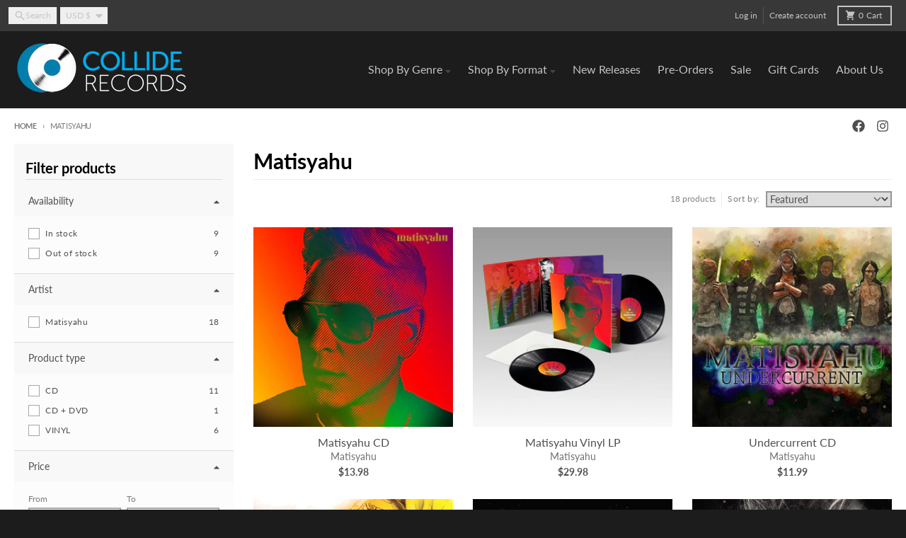

--- FILE ---
content_type: text/javascript
request_url: https://colliderecords.com/cdn/shop/t/67/assets/disclosure-menu.js?v=79763266821677663251760602990
body_size: 8
content:
class DisclosureMenu extends HTMLElement{constructor(){super(),this.details=this.querySelector("details"),this.detailsChildren=this.querySelectorAll("details .list-menu:not([data-mega-menu]) details"),this.summary=this.querySelector("summary"),this.details.addEventListener("click",event=>this.onOpenPanel(event)),this.addEventListener("keyup",event=>this.panelKeyUp(event)),this.details.classList.contains("header-menu__details")&&(this.addEventListener("focusout",event=>this.panelFocusCheck(event)),this.addEventListener("pointerenter",event=>this.panelMouseEnter(event)),this.addEventListener("pointerleave",event=>this.panelMouseLeave(event))),this.nav=this.closest("nav")}onOpenPanel(event){const currentDetails=event.target.closest("details");this.detailsChildren.forEach(item=>{item!=currentDetails&&this.hidePanel(item)}),this.nav&&(this.nav.querySelectorAll("details.drawer-menu__details").forEach(item=>{item===currentDetails||currentDetails.classList.contains("drawer-menu__details-child")||this.hidePanel(item)}),this.nav.querySelectorAll("details.footer-menu__details, details.menu__details").forEach(item=>{item===currentDetails||currentDetails.classList.contains("footer-menu__details-child")||currentDetails.classList.contains("menu__details-child")||this.hidePanel(item)})),window.theme.isMouseDevice=this.checkDeviceType(event),event.type==="click"&&event.detail>0&&window.theme.isMouseDevice&&currentDetails.classList.contains("header-menu__details")&&(window.location.href=currentDetails.dataset.link)}checkDeviceType(event){let isMouseDevice=!1;return(event.type==="mouseenter"||event.pointerType==="mouse")&&(isMouseDevice=!0),isMouseDevice}panelMouseEnter(event){event.pointerType==="mouse"&&(this.openPanel(this.details),this.onOpenPanel(event))}panelMouseLeave(event){event.pointerType==="mouse"&&this.hidePanel(this.details)}panelFocusCheck(event){(event.relatedTarget===null||!this.contains(event.relatedTarget))&&this.hidePanel(this.details)}panelKeyUp(event){if(event.code.toUpperCase()!=="ESCAPE")return;const closestDetails=document.activeElement.closest("details"),closestSummary=closestDetails.querySelector("summary");this.hidePanel(closestDetails),closestSummary.focus()}openPanel(details){details.setAttribute("open",!0);const panelContent=details.querySelector("[data-accordion-panel]");panelContent&&(panelContent.style.right="auto",panelContent.getBoundingClientRect().right>(window.innerWidth||document.documentElement.clientWidth)&&(panelContent.style.right="0px"))}hidePanel(details){details.removeAttribute("open")}}customElements.define("disclosure-menu",DisclosureMenu);
//# sourceMappingURL=/cdn/shop/t/67/assets/disclosure-menu.js.map?v=79763266821677663251760602990
